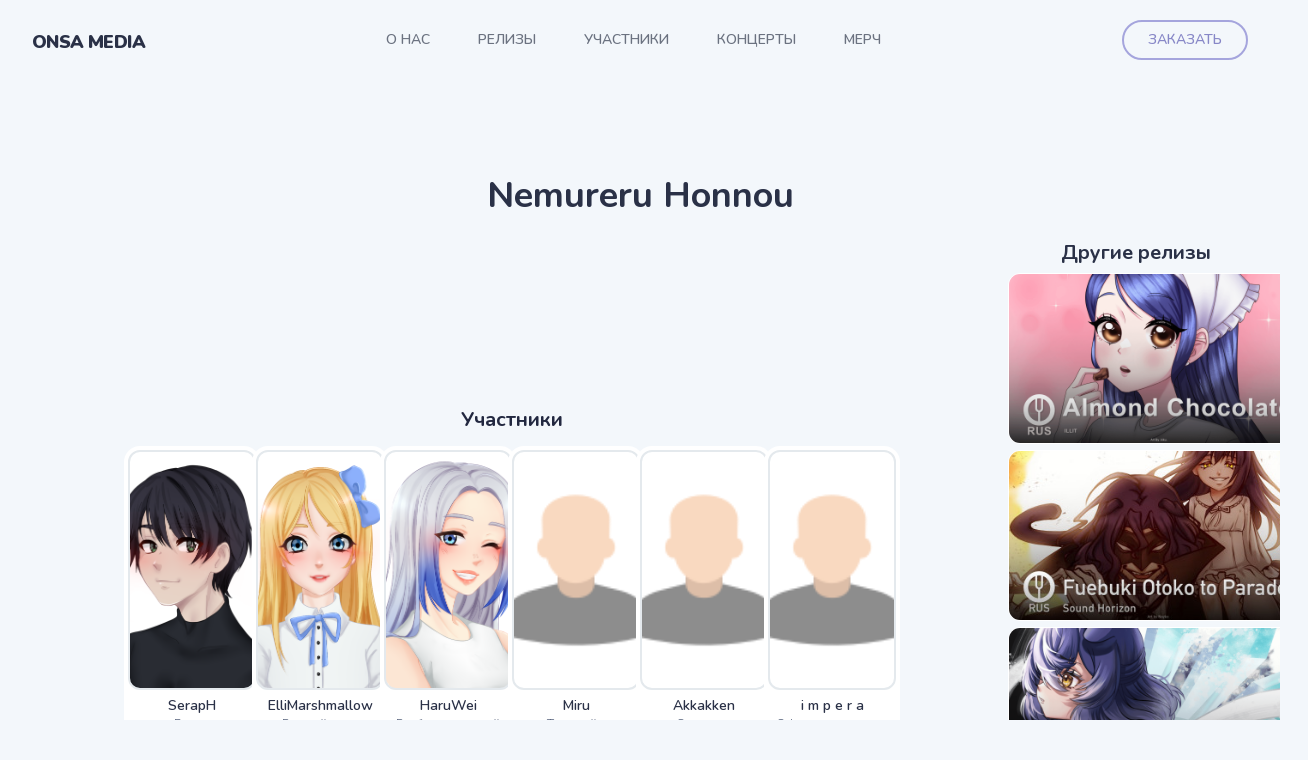

--- FILE ---
content_type: text/html; charset=UTF-8
request_url: https://onsa.media/release/nemureru-honnou
body_size: 3009
content:
<!DOCTYPE html>
<html>
  <head>
    <meta charset="UTF-8" />
    <meta name="viewport" content="width=device-width, initial-scale=1.0" />
    <link rel="preconnect" href="https://fonts.googleapis.com" />
    <link rel="preconnect" href="https://fonts.gstatic.com" crossorigin />
    <link
      href="https://fonts.googleapis.com/css2?family=Nunito:wght@300;400;500;600;700;800;900&family=Merriweather:wght@300;400;500;600;700;900&display=swap"
      rel="stylesheet"
    />
    <script src="https://unpkg.com/alpinejs" defer></script>
    <script src="https://cdnjs.cloudflare.com/ajax/libs/scrollReveal.js/4.0.0/scrollreveal.min.js"></script>
    <link href="/static/css/2024/style.css?v=4" rel="stylesheet" />

    <script
      type="module"
      src="https://unpkg.com/ionicons@7.1.0/dist/ionicons/ionicons.esm.js"
    ></script>
    <script
      nomodule
      src="https://unpkg.com/ionicons@7.1.0/dist/ionicons/ionicons.js"
    ></script>

    
<meta property="og:title" content="Nemureru Honnou"/>
<meta property="og:type" content="video.movie"/>
<meta property="og:image" content="{filedir_6}nemureru-honnou_poster.jpg"/>

    <style>[x-cloak] { display: none !important; }</style>
    <title>Nemureru Honnou - Onsa Media</title>

  </head>
  <body>
    <!-- ШАПОЧКА САЙТА -->
    <div class="onsa-header">
      <div x-data="{ open: false }" class="onsa-header--container">
        <div
          class="flex flex-row items-center justify-between lg:justify-start"
        >
          <a
            class="text-lg tracking-tight text-slate-500 uppercase focus:outline-none focus:ring lg:text-2xl"
            href="https://onsa.media/"
          >
            <span class="onsa-header--logo">Onsa Media</span>
          </a>
          <button
            @click="open = !open"
            class="inline-flex items-center justify-center p-2 text-gray-400 hover:text-black focus:outline-none focus:text-black md:hidden"
          >
            <svg
              class="w-6 h-6"
              stroke="currentColor"
              fill="none"
              viewBox="0 0 24 24"
            >
              <path
                :class="{'hidden': open, 'inline-flex': !open }"
                class="inline-flex"
                stroke-linecap="round"
                stroke-linejoin="round"
                stroke-width="2"
                d="M4 6h16M4 12h16M4 18h16"
              ></path>
              <path
                :class="{'hidden': !open, 'inline-flex': open }"
                class="hidden"
                stroke-linecap="round"
                stroke-linejoin="round"
                stroke-width="2"
                d="M6 18L18 6M6 6l12 12"
              ></path>
            </svg>
          </button>
        </div>
        <nav :class="{'active': open, 'hidden': !open}" class="onsa-header--menu">
          <a class="lg:ml-auto " href="/about">О нас</a>
          <a class="" href="/releases">Релизы</a>
          <a class="" href="/members">Участники</a>
          <a href="https://vk.ru/nyancon" target="_blank">Концерты</a>
          <!-- <a class="" href="vtuber">VTubers</a> -->
          <a href="https://vk.ru/market-165910920?display_albums=true" target="_blank">Мерч</a>

          <div class="inline-flex items-center gap-2 list-none lg:ml-auto">
            <a href="/order" class="button is-primary">Заказать</a>
          </div>
        </nav>
      </div>
    </div>

    <!-- /ШАПОЧКА САЙТА -->

    





<section class="px-4 py-24 mx-auto text-center max-w-7xl reveal">
    <div class="onsa-title-container">

  
      <div
        class="onsa-title-text"
      >
      Nemureru Honnou      </div>
    </div>
    
    <div class="flex justify-between">
      
      <div class="grow px-6">
        
        <iframe class="w-full aspect-video" src="https://www.youtube.com/embed/gjuND8TbCmA" title="YouTube video player" frameborder="0" allow="accelerometer; autoplay; clipboard-write; encrypted-media; gyroscope; picture-in-picture; web-share" allowfullscreen></iframe>
        
        
        <div
          class="text-xl font-bold text-slate-600 my-4 inline-block"
        >
        Участники
        </div>
        
          <div class="onsa-members">
          
                      <a href="/user/seraph" class="">
                            <div class="image" style="background-image: url(/uploads/avatar/seraph.png)"></div>
                            <div class="name">SerapH</div>
              <div class="role" title="Вокал">Вокал</div>
            </a>
                        <a href="/user/elli" class="">
                            <div class="image" style="background-image: url(/uploads/avatar/elli.png)"></div>
                            <div class="name">ElliMarshmallow</div>
              <div class="role" title="Русский текст">Русский текст</div>
            </a>
                        <a href="/user/haruwei" class="">
                            <div class="image" style="background-image: url(/uploads/avatar/haru.png)"></div>
                            <div class="name">HaruWei</div>
              <div class="role" title="Разбор гармоний">Разбор гармоний</div>
            </a>
                        <a href="/user/miru" class="">
                            <div class="image" style="background-image: url(https://onsa.media/uploads/avatar/no_avatar.png)"></div>
                            <div class="name">Miru</div>
              <div class="role" title="Тюнотайм">Тюнотайм</div>
            </a>
                        <a href="/user/akkakken" class="">
                            <div class="image" style="background-image: url(https://onsa.media/uploads/avatar/no_avatar.png)"></div>
                            <div class="name">Akkakken</div>
              <div class="role" title="Сведение">Сведение</div>
            </a>
                        <a href="/user/lin" class="">
                            <div class="image" style="background-image: url(https://onsa.media/uploads/avatar/no_avatar.png)"></div>
                            <div class="name">i m p e r a</div>
              <div class="role" title="Оформление видео">Оформление видео</div>
            </a>
                      
          </div>
    
    </div>
      
      <div class="w-64 hidden lg:block">
        
        <h3 class="mb-2 text-xl font-bold leading-tight text-slate-500">Другие релизы</h3>
        <div
          class="onsa-release-short is-vertical"
        >
                  <a
            href="/release/almond-chocolate"
            class=""
          >
            <img
              src="https://onsa.media/uploads/music/_small/almond-chocolate_poster.png"
              alt="Almond Chocolate"
              class=""
            />

          </a>          <a
            href="/release/fuebuki-otoko-to-parade"
            class=""
          >
            <img
              src="https://onsa.media/uploads/music/_small/fuebuki-otoko-to-parade_poster_1.jpg"
              alt="Fuebuki Otoko to Parade"
              class=""
            />

          </a>          <a
            href="/release/anchor"
            class=""
          >
            <img
              src="https://onsa.media/uploads/music/_small/anchor_poster.png"
              alt="Anchor"
              class=""
            />

          </a>          <a
            href="/release/love-or-hate"
            class=""
          >
            <img
              src="https://onsa.media/uploads/music/_small/love-or-hate_poster.png"
              alt="LOVE or HATE"
              class=""
            />

          </a>        
        </div>
      </div>
      
    </div>
  
  


  
    
  </section>
    
    <!-- ФУТЕР -->

    <footer class="footer">
      <div class="footer--container">
        <nav class="footer--menu" aria-label="Footer">
          <div>
            <a href="/about">О нас</a>
          </div>

          <div>
            <a href="/releases">Релизы</a>
          </div>

          <div>
            <a href="https://vk.ru/nyancon" target="_blank">Концерты</a>
          </div>

          <div>
            <a href="https://vk.ru/market-165910920?screen=group" target="_blank">Наш мерч</a>
          </div>

          <div>
            <a href="/order">Заказ песен</a>
          </div>
        </nav>

        <div class="flex justify-center mt-8 space-x-6">
          <span
            class="footer--social"
          >
            <a
              href="https://twitter.com/OnsaMedia"
              class=""
            >
              <span class="sr-only"> twitter </span>
              <ion-icon
                class="w-5 h-5 md hydrated"
                name="logo-twitter"
                role="img"
                aria-label="logo twitter"
              ></ion-icon>
            </a>
            <a
              href="https://vk.ru/onsa.media"
              class=""
            >
              <span class="sr-only"> vk </span>
              <ion-icon
                class="w-5 h-5 md hydrated"
                name="logo-vk"
                role="img"
                aria-label="logo vk"
              ></ion-icon>
            </a>

            <a
              href="https://instagram.com/onsa.media/"
              class=""
            >
              <span class="sr-only"> Instagram </span>
              <ion-icon
                class="w-5 h-5 md hydrated"
                name="logo-instagram"
                role="img"
                aria-label="logo instagram"
              ></ion-icon>
            </a>
            <a
              href="https://www.youtube.com/channel/UCaEm6313iiG0ctR-fJqVvYg"
              class=""
            >
              <span class="sr-only"> youtube </span>
              <ion-icon
                class="w-5 h-5 md hydrated"
                name="logo-youtube"
                role="img"
                aria-label="logo youtube"
              ></ion-icon>
            </a>
          </span>
        </div>
        <p class="mt-8 text-center">
          <span class="mx-auto mt-2 text-sm text-slate-400">
            Copyright © 2020 - 2024 Onsa Media
          </span>
        </p>
      </div>

      <div
        class="footer-nyan"
      >
        <a href="https://t.me/anonimniycat" target="_blank"><img src="/static/images/sticker-1.png" alt="" /></a>
      </div>
    </footer>
<!-- Yandex.Metrika counter -->
<script type="text/javascript">
    (function (m, e, t, r, i, k, a) {
      m[i] = m[i] || function () {
        (m[i].a = m[i].a || []).push(arguments)
      };
      m[i].l = 1 * new Date();
      k = e.createElement(t), a = e.getElementsByTagName(t)[0], k.async = 1, k.src = r, a.parentNode.insertBefore(k, a)
    })
    (window, document, "script", "https://mc.yandex.ru/metrika/tag.js", "ym");
  
    ym(89819736, "init", {
      clickmap: true,
      trackLinks: true,
      accurateTrackBounce: true
    });
  </script>
  <noscript>
    <div><img src="https://mc.yandex.ru/watch/89819736" style="position:absolute; left:-9999px;" alt="" /></div>
  </noscript>
  <!-- /Yandex.Metrika counter -->
    <script>      
      ScrollReveal().reveal('.reveal', { delay: 500});
      ScrollReveal().reveal('.onsa-release-short > a', {
        interval: 60,
      });

      function scrollTo(id) {
        document.getElementById(id).scrollIntoView({ behavior: "smooth" });        
      }
    </script>
  </body>
</html>


--- FILE ---
content_type: text/css
request_url: https://onsa.media/static/css/2024/style.css?v=4
body_size: 46652
content:
@tailwind utilities;.onsa-release-short{display:flex;width:100%;scroll-snap-type:x var(--tw-scroll-snap-strictness);flex-direction:row;flex-wrap:wrap;align-items:center;justify-content:center;gap:1rem;padding-top:1.5rem;padding-bottom:1.5rem;text-align:center}@media (min-width:768px){.onsa-release-short{gap:2rem}}.onsa-release-short.is-snap{flex-wrap:wrap}@media (min-width:768px){.onsa-release-short.is-snap{flex-wrap:nowrap}}.onsa-release-short.is-snap>a{gap:0;padding-left:1rem}.onsa-release-short.is-vertical{flex-direction:column;gap:.25rem;overflow:visible;padding-top:0;padding-bottom:0}.onsa-release-short>a{display:flex;width:300px;flex-shrink:0;--tw-scale-x:1;--tw-scale-y:1;scroll-snap-align:center;flex-direction:column;align-items:flex-start;transition-duration:.2s;will-change:transform}.onsa-release-short>a,.onsa-release-short>a:hover{transform:translate(var(--tw-translate-x),var(--tw-translate-y)) rotate(var(--tw-rotate)) skewX(var(--tw-skew-x)) skewY(var(--tw-skew-y)) scaleX(var(--tw-scale-x)) scaleY(var(--tw-scale-y))}.onsa-release-short>a:hover{--tw-scale-x:1.1;--tw-scale-y:1.1}.onsa-release-short img{margin-bottom:.375rem;display:block;aspect-ratio:16/9;width:100%;border-radius:.75rem;border-width:1px;--tw-border-opacity:1;border-color:rgb(255 255 255/var(--tw-border-opacity));-o-object-fit:cover;object-fit:cover;transition-duration:.1s}.onsa-release-short>a:hover img{--tw-shadow:0 20px 25px -5px #0000001a,0 8px 10px -6px #0000001a;--tw-shadow-colored:0 20px 25px -5px var(--tw-shadow-color),0 8px 10px -6px var(--tw-shadow-color);box-shadow:var(--tw-ring-offset-shadow,0 0 #0000),var(--tw-ring-shadow,0 0 #0000),var(--tw-shadow)}.onsa-release-new{margin-left:auto;margin-right:auto;margin-bottom:1.5rem;display:none;width:33.333333%;--tw-bg-opacity:1;background-color:rgb(243 247 251/var(--tw-bg-opacity));transition-duration:.2s}@media (min-width:768px){.onsa-release-new{display:block}}.onsa-release-new img{margin-bottom:.375rem;border-radius:.75rem;border-width:2px;--tw-border-opacity:1;border-color:rgb(255 255 255/var(--tw-border-opacity));opacity:.9;--tw-shadow:0 20px 25px -5px #0000001a,0 8px 10px -6px #0000001a;--tw-shadow-colored:0 20px 25px -5px var(--tw-shadow-color),0 8px 10px -6px var(--tw-shadow-color);transition-duration:.2s}.onsa-release-new img,.onsa-release-new img:hover{box-shadow:var(--tw-ring-offset-shadow,0 0 #0000),var(--tw-ring-shadow,0 0 #0000),var(--tw-shadow)}.onsa-release-new img:hover{--tw-shadow:0 25px 50px -12px #00000040;--tw-shadow-colored:0 25px 50px -12px var(--tw-shadow-color)}.onsa-release-new:hover img{opacity:1}.onsa-release-new--title{margin-bottom:.375rem;font-size:1.125rem;font-weight:700;line-height:1.5rem;--tw-text-opacity:1;color:rgb(91 103 128/var(--tw-text-opacity))}.onsa-release-category{margin-bottom:4rem;display:flex;flex-direction:column;flex-wrap:wrap;align-items:center;justify-content:center;gap:1.5rem;text-align:center}@media (min-width:768px){.onsa-release-category{flex-direction:row}}.onsa-release-category>a{position:relative;display:flex;width:50%;--tw-scale-x:1;--tw-scale-y:1;flex-direction:column;align-items:flex-start;transition-duration:.2s;will-change:transform}.onsa-release-category>a,.onsa-release-category>a:hover{transform:translate(var(--tw-translate-x),var(--tw-translate-y)) rotate(var(--tw-rotate)) skewX(var(--tw-skew-x)) skewY(var(--tw-skew-y)) scaleX(var(--tw-scale-x)) scaleY(var(--tw-scale-y))}.onsa-release-category>a:hover{--tw-scale-x:1.05;--tw-scale-y:1.05}@media (min-width:768px){.onsa-release-category>a{width:33.333333%}}.onsa-release-category img{display:block;width:auto;border-radius:.75rem;border-width:1px;border-color:rgb(255 255 255/var(--tw-border-opacity));-o-object-fit:fill;object-fit:fill}.onsa-release-category div,.onsa-release-category img{--tw-border-opacity:1;transition-duration:.1s}.onsa-release-category div{position:absolute;display:flex;height:100%;width:100%;align-items:center;justify-content:center;border-radius:.75rem;border-width:2px;border-color:rgb(255 255 255/var(--tw-border-opacity));background-color:#f7cde0b3;padding:1.25rem;text-align:center;font-size:1.5rem;line-height:2rem;font-weight:700;--tw-text-opacity:1;color:rgb(255 255 255/var(--tw-text-opacity));--tw-ring-offset-shadow:var(--tw-ring-inset) 0 0 0 var(--tw-ring-offset-width) var(--tw-ring-offset-color);--tw-ring-shadow:var(--tw-ring-inset) 0 0 0 calc(2px + var(--tw-ring-offset-width)) var(--tw-ring-color);box-shadow:var(--tw-ring-offset-shadow),var(--tw-ring-shadow),var(--tw-shadow,0 0 #0000);--tw-ring-opacity:1;--tw-ring-color:rgb(247 205 224/var(--tw-ring-opacity));--tw-backdrop-blur:blur(12px);-webkit-backdrop-filter:var(--tw-backdrop-blur) var(--tw-backdrop-brightness) var(--tw-backdrop-contrast) var(--tw-backdrop-grayscale) var(--tw-backdrop-hue-rotate) var(--tw-backdrop-invert) var(--tw-backdrop-opacity) var(--tw-backdrop-saturate) var(--tw-backdrop-sepia);backdrop-filter:var(--tw-backdrop-blur) var(--tw-backdrop-brightness) var(--tw-backdrop-contrast) var(--tw-backdrop-grayscale) var(--tw-backdrop-hue-rotate) var(--tw-backdrop-invert) var(--tw-backdrop-opacity) var(--tw-backdrop-saturate) var(--tw-backdrop-sepia)}.onsa-release-category div:hover{background-color:#f7cde080}@media (min-width:1024px){.onsa-release-category div{font-size:2.25rem;line-height:2.5rem}}.page-item a{display:inline-block;border-radius:9999px;border-width:2px;--tw-border-opacity:1;border-color:rgb(218 225 242/var(--tw-border-opacity));--tw-bg-opacity:1;background-color:rgb(255 255 255/var(--tw-bg-opacity));padding:.25rem .75rem;transition-duration:.2s;transition-timing-function:cubic-bezier(.4,0,1,1)}.page-item a:hover,.page-item.active a{--tw-border-opacity:1;border-color:rgb(165 165 221/var(--tw-border-opacity));--tw-bg-opacity:1;background-color:rgb(165 165 221/var(--tw-bg-opacity));--tw-text-opacity:1;color:rgb(255 255 255/var(--tw-text-opacity))}.fa-angle-left:before{content:"⟨"}.fa-angle-right:before{content:"⟩"}.onsa-members{position:relative;margin-bottom:4rem;display:flex;flex-direction:row;flex-wrap:wrap;align-items:center;justify-content:center;gap:1.5rem;text-align:center}.onsa-members a{position:relative;width:33.333333%;white-space:nowrap;border-radius:.75rem;--tw-bg-opacity:1;background-color:rgb(255 255 255/var(--tw-bg-opacity));--tw-shadow:0 0 #0000;--tw-shadow-colored:0 0 #0000;box-shadow:var(--tw-ring-offset-shadow,0 0 #0000),var(--tw-ring-shadow,0 0 #0000),var(--tw-shadow);--tw-ring-offset-shadow:var(--tw-ring-inset) 0 0 0 var(--tw-ring-offset-width) var(--tw-ring-offset-color);--tw-ring-shadow:var(--tw-ring-inset) 0 0 0 calc(4px + var(--tw-ring-offset-width)) var(--tw-ring-color);box-shadow:var(--tw-ring-offset-shadow),var(--tw-ring-shadow),var(--tw-shadow,0 0 #0000);--tw-ring-opacity:1;--tw-ring-color:rgb(255 255 255/var(--tw-ring-opacity));transition-duration:.2s;transition-timing-function:cubic-bezier(.4,0,.2,1)}@media (min-width:768px){.onsa-members a{width:25%}}@media (min-width:1024px){.onsa-members a{width:8rem}}.is-open a{width:33.333333%;--tw-shadow:0 4px 6px -1px #0000001a,0 2px 4px -2px #0000001a;--tw-shadow-colored:0 4px 6px -1px var(--tw-shadow-color),0 2px 4px -2px var(--tw-shadow-color);box-shadow:var(--tw-ring-offset-shadow,0 0 #0000),var(--tw-ring-shadow,0 0 #0000),var(--tw-shadow)}@media (min-width:768px){.is-open a{width:15rem}}.onsa-members .image{margin-left:auto;margin-right:auto;margin-bottom:.375rem;display:block;height:8rem;width:100%;border-radius:.75rem;border-width:2px;--tw-border-opacity:1;border-color:rgb(228 233 237/var(--tw-border-opacity));background-size:cover;background-position:50%;background-repeat:no-repeat;transition-duration:.2s;transition-timing-function:cubic-bezier(.4,0,.2,1)}@media (min-width:768px){.onsa-members .image{height:15rem}}.onsa-members a:hover{--tw-shadow:0 4px 6px -1px #0000001a,0 2px 4px -2px #0000001a;--tw-shadow-colored:0 4px 6px -1px var(--tw-shadow-color),0 2px 4px -2px var(--tw-shadow-color);box-shadow:var(--tw-ring-offset-shadow,0 0 #0000),var(--tw-ring-shadow,0 0 #0000),var(--tw-shadow)}.onsa-members a:hover .image{border-color:#bfdbfe80}.onsa-members .role{overflow:hidden;text-overflow:ellipsis;padding-left:.5rem;padding-right:.5rem;font-size:.75rem;line-height:1rem;--tw-text-opacity:1;color:rgb(91 103 128/var(--tw-text-opacity))}.onsa-members .name{font-size:.875rem;line-height:1.25rem;font-weight:600;--tw-text-opacity:1;color:rgb(42 49 71/var(--tw-text-opacity))}.onsa-member{position:relative;overflow:hidden;border-radius:.75rem;--tw-bg-opacity:1;background-color:rgb(255 255 255/var(--tw-bg-opacity));text-align:left}.onsa-member--name{font-size:1.875rem;line-height:2.25rem;font-weight:800;--tw-text-opacity:1;color:rgb(34 40 64/var(--tw-text-opacity))}.onsa-member--name span{font-weight:600;--tw-text-opacity:1;color:rgb(42 49 71/var(--tw-text-opacity))}.onsa-member--city{font-size:1.25rem;line-height:1.75rem;font-weight:300;--tw-text-opacity:1;color:rgb(152 166 181/var(--tw-text-opacity))}.onsa-member--social{margin:auto;display:inline-flex;width:100%;justify-content:flex-start;gap:.75rem}@media (min-width:768px){.onsa-member--social{width:auto;justify-content:flex-start}}.onsa-member--social a{height:1.5rem;width:1.5rem;fill:#c1c7e8;--tw-text-opacity:1;color:rgb(165 165 221/var(--tw-text-opacity));transition-property:color,background-color,border-color,text-decoration-color,fill,stroke,opacity,box-shadow,transform,filter,-webkit-backdrop-filter;transition-property:color,background-color,border-color,text-decoration-color,fill,stroke,opacity,box-shadow,transform,filter,backdrop-filter;transition-property:color,background-color,border-color,text-decoration-color,fill,stroke,opacity,box-shadow,transform,filter,backdrop-filter,-webkit-backdrop-filter;transition-timing-function:cubic-bezier(.4,0,.2,1);transition-duration:.15s}.onsa-member--social a:hover{color:rgb(96 165 250/var(--tw-text-opacity))}.onsa-member--social a:hover,.tags{--tw-text-opacity:1}.tags{display:flex;-webkit-user-select:none;-moz-user-select:none;user-select:none;flex-wrap:wrap;gap:.5rem;font-weight:600;color:rgb(91 103 128/var(--tw-text-opacity))}.tags .tag{border-radius:.5rem;--tw-bg-opacity:1;background-color:rgb(255 255 255/var(--tw-bg-opacity));padding:.5rem 1rem}.tags .tag:hover{--tw-bg-opacity:1;background-color:rgb(218 225 242/var(--tw-bg-opacity))}.tags.is-tiny .tag{border-radius:9999px;border-width:1px;--tw-border-opacity:1;border-color:rgb(255 255 255/var(--tw-border-opacity));--tw-bg-opacity:1;background-color:rgb(255 255 255/var(--tw-bg-opacity));padding:.25rem 1rem;--tw-shadow:0 1px 2px 0 #0000000d;--tw-shadow-colored:0 1px 2px 0 var(--tw-shadow-color);--tw-shadow-color:#e4e9ed;--tw-shadow:var(--tw-shadow-colored);transition-property:box-shadow;transition-timing-function:cubic-bezier(.4,0,.2,1);transition-duration:.2s;transition-timing-function:cubic-bezier(0,0,.2,1)}.tags.is-tiny .tag,.tags.is-tiny .tag:hover{box-shadow:var(--tw-ring-offset-shadow,0 0 #0000),var(--tw-ring-shadow,0 0 #0000),var(--tw-shadow)}.tags.is-tiny .tag:hover{--tw-shadow:0 4px 6px -1px #0000001a,0 2px 4px -2px #0000001a;--tw-shadow-colored:0 4px 6px -1px var(--tw-shadow-color),0 2px 4px -2px var(--tw-shadow-color)}.onsa-member-release-list,.onsa-member-work-list{border-radius:.75rem;--tw-bg-opacity:1;background-color:rgb(255 255 255/var(--tw-bg-opacity));padding:1.5rem;text-align:left}.tags .tag.is-active{--tw-bg-opacity:1;background-color:rgb(247 250 252/var(--tw-bg-opacity));--tw-shadow:0 4px 6px -1px #0000001a,0 2px 4px -2px #0000001a;--tw-shadow-colored:0 4px 6px -1px var(--tw-shadow-color),0 2px 4px -2px var(--tw-shadow-color);box-shadow:var(--tw-ring-offset-shadow,0 0 #0000),var(--tw-ring-shadow,0 0 #0000),var(--tw-shadow)}.onsa-concert-container{margin-left:auto;margin-right:auto;width:100%;max-width:80rem}.onsa-concert-container>:not([hidden])~:not([hidden]){--tw-space-y-reverse:0;margin-top:calc(1.5rem*(1 - var(--tw-space-y-reverse)));margin-bottom:calc(1.5rem*var(--tw-space-y-reverse))}.onsa-concert-container{padding-left:1rem;padding-right:1rem;text-align:center}@media (min-width:768px){.onsa-concert-container{width:800px}}.onsa-concert{display:flex;flex-direction:column}.onsa-concert>:not([hidden])~:not([hidden]){--tw-space-y-reverse:0;margin-top:calc(1rem*(1 - var(--tw-space-y-reverse)));margin-bottom:calc(1rem*var(--tw-space-y-reverse))}.onsa-concert .onsa-concert--row:hover img{--tw-scale-x:1.05;--tw-scale-y:1.05}.onsa-concert .onsa-concert--row:hover img,.onsa-concert img{transform:translate(var(--tw-translate-x),var(--tw-translate-y)) rotate(var(--tw-rotate)) skewX(var(--tw-skew-x)) skewY(var(--tw-skew-y)) scaleX(var(--tw-scale-x)) scaleY(var(--tw-scale-y))}.onsa-concert img{max-width:300px;--tw-scale-x:1;--tw-scale-y:1;border-radius:.75rem;--tw-shadow:0 1px 3px 0 #0000001a,0 1px 2px -1px #0000001a;--tw-shadow-colored:0 1px 3px 0 var(--tw-shadow-color),0 1px 2px -1px var(--tw-shadow-color);box-shadow:var(--tw-ring-offset-shadow,0 0 #0000),var(--tw-ring-shadow,0 0 #0000),var(--tw-shadow);transition-duration:.2s;transition-timing-function:cubic-bezier(.4,0,.2,1)}.onsa-concert img:hover{--tw-scale-x:1.05;--tw-scale-y:1.05;transform:translate(var(--tw-translate-x),var(--tw-translate-y)) rotate(var(--tw-rotate)) skewX(var(--tw-skew-x)) skewY(var(--tw-skew-y)) scaleX(var(--tw-scale-x)) scaleY(var(--tw-scale-y))}@media (min-width:768px){.onsa-concert img{max-width:500px}}.onsa-concert a{display:block;font-size:3.75rem;line-height:1;font-weight:900;--tw-text-opacity:1;color:rgb(165 165 221/var(--tw-text-opacity));transition-duration:.2s;transition-timing-function:cubic-bezier(.4,0,.2,1)}.onsa-concert a:hover{--tw-text-opacity:1;color:rgb(135 135 199/var(--tw-text-opacity))}.onsa-concert span{display:inline-block;border-radius:.375rem;--tw-bg-opacity:1;background-color:rgb(218 225 242/var(--tw-bg-opacity));padding:.25rem .5rem;font-size:.75rem;line-height:1rem;font-weight:600;text-transform:uppercase;--tw-text-opacity:1;color:rgb(135 135 199/var(--tw-text-opacity))}.onsa-concert strong{display:block;font-size:1.5rem;line-height:2rem;font-weight:900;--tw-text-opacity:1;color:rgb(42 49 71/var(--tw-text-opacity))}.onsa-concert .onsa-concert--row{display:flex;flex-direction:column;align-items:center;justify-content:space-between}.onsa-concert .onsa-concert--row>:not([hidden])~:not([hidden]){--tw-space-y-reverse:0;margin-top:calc(.75rem*(1 - var(--tw-space-y-reverse)));margin-bottom:calc(.75rem*var(--tw-space-y-reverse))}.onsa-concert .onsa-concert--row{border-radius:.75rem;background-color:initial;padding:1rem;transition-duration:.1s;transition-timing-function:cubic-bezier(.4,0,.2,1)}.onsa-concert .onsa-concert--row:hover{background-color:#fff6}@media (min-width:768px){.onsa-concert .onsa-concert--row{flex-direction:row}.onsa-concert .onsa-concert--row>:not([hidden])~:not([hidden]){--tw-space-y-reverse:0;margin-top:calc(0px*(1 - var(--tw-space-y-reverse)));margin-bottom:calc(0px*var(--tw-space-y-reverse))}}.onsa-concert .onsa-concert--row.is-prev{opacity:.5}.onsa-concert .onsa-concert--row.is-prev:hover{opacity:1}.footer{position:relative;overflow:hidden;--tw-bg-opacity:1;background-color:rgb(255 255 255/var(--tw-bg-opacity))}.footer--container{margin-left:auto;margin-right:auto;max-width:80rem;overflow:hidden;padding:3rem 1rem}@media (min-width:640px){.footer--container{padding-left:1.5rem;padding-right:1.5rem}}@media (min-width:1024px){.footer--container{padding-left:2rem;padding-right:2rem}}.footer--menu{margin:-.5rem -1.25rem;display:flex;flex-wrap:wrap;justify-content:center;font-weight:600}.footer--social{margin:auto;display:inline-flex;width:100%;justify-content:center;gap:.75rem}@media (min-width:768px){.footer--social{width:auto;justify-content:flex-start}}.footer--social a{height:1.5rem;width:1.5rem;fill:#000;transition-property:color,background-color,border-color,text-decoration-color,fill,stroke,opacity,box-shadow,transform,filter,-webkit-backdrop-filter;transition-property:color,background-color,border-color,text-decoration-color,fill,stroke,opacity,box-shadow,transform,filter,backdrop-filter;transition-property:color,background-color,border-color,text-decoration-color,fill,stroke,opacity,box-shadow,transform,filter,backdrop-filter,-webkit-backdrop-filter;transition-timing-function:cubic-bezier(.4,0,.2,1);transition-duration:.15s}.footer--social a:hover{--tw-text-opacity:1;color:rgb(165 165 221/var(--tw-text-opacity))}.footer--menu div{padding:.5rem 1.25rem}.footer--menu a{font-size:.875rem;line-height:1.25rem;--tw-text-opacity:1;color:rgb(42 49 71/var(--tw-text-opacity));transition-duration:.15s}.footer--menu a:hover{--tw-text-opacity:1;color:rgb(135 135 199/var(--tw-text-opacity))}.footer-nyan{position:absolute;bottom:-1.5rem;right:-1.5rem;width:5rem;cursor:pointer;opacity:.25;transition-duration:.15s}.footer-nyan:hover{right:0;bottom:0;opacity:1}

/*! tailwindcss v3.3.4 | MIT License | https://tailwindcss.com*/*,:after,:before{box-sizing:border-box;border:0 solid #e5e7eb}:after,:before{--tw-content:""}html{line-height:1.5;-webkit-text-size-adjust:100%;-moz-tab-size:4;-o-tab-size:4;tab-size:4;font-family:Nunito,sans-serif;font-feature-settings:normal;font-variation-settings:normal}body{margin:0;line-height:inherit}hr{height:0;color:inherit;border-top-width:1px}abbr:where([title]){-webkit-text-decoration:underline dotted;text-decoration:underline dotted}h1,h2,h3,h4,h5,h6{font-size:inherit;font-weight:inherit}a{color:inherit;text-decoration:inherit}b,strong{font-weight:bolder}code,kbd,pre,samp{font-family:IBM Plex Mono,serif;font-size:1em}small{font-size:80%}sub,sup{font-size:75%;line-height:0;position:relative;vertical-align:initial}sub{bottom:-.25em}sup{top:-.5em}table{text-indent:0;border-color:inherit;border-collapse:collapse}button,input,optgroup,select,textarea{font-family:inherit;font-feature-settings:inherit;font-variation-settings:inherit;font-size:100%;font-weight:inherit;line-height:inherit;color:inherit;margin:0;padding:0}button,select{text-transform:none}[type=button],[type=reset],[type=submit],button{-webkit-appearance:button;background-color:initial;background-image:none}:-moz-focusring{outline:auto}:-moz-ui-invalid{box-shadow:none}progress{vertical-align:initial}::-webkit-inner-spin-button,::-webkit-outer-spin-button{height:auto}[type=search]{-webkit-appearance:textfield;outline-offset:-2px}::-webkit-search-decoration{-webkit-appearance:none}::-webkit-file-upload-button{-webkit-appearance:button;font:inherit}summary{display:list-item}blockquote,dd,dl,figure,h1,h2,h3,h4,h5,h6,hr,p,pre{margin:0}fieldset{margin:0}fieldset,legend{padding:0}menu,ol,ul{list-style:none;margin:0;padding:0}dialog{padding:0}textarea{resize:vertical}input::-moz-placeholder,textarea::-moz-placeholder{opacity:1;color:#9ca3af}input::placeholder,textarea::placeholder{opacity:1;color:#9ca3af}[role=button],button{cursor:pointer}:disabled{cursor:default}audio,canvas,embed,iframe,img,object,svg,video{display:block;vertical-align:middle}img,video{max-width:100%;height:auto}[hidden]{display:none}*,::backdrop,:after,:before{--tw-border-spacing-x:0;--tw-border-spacing-y:0;--tw-translate-x:0;--tw-translate-y:0;--tw-rotate:0;--tw-skew-x:0;--tw-skew-y:0;--tw-scale-x:1;--tw-scale-y:1;--tw-pan-x: ;--tw-pan-y: ;--tw-pinch-zoom: ;--tw-scroll-snap-strictness:proximity;--tw-gradient-from-position: ;--tw-gradient-via-position: ;--tw-gradient-to-position: ;--tw-ordinal: ;--tw-slashed-zero: ;--tw-numeric-figure: ;--tw-numeric-spacing: ;--tw-numeric-fraction: ;--tw-ring-inset: ;--tw-ring-offset-width:0px;--tw-ring-offset-color:#fff;--tw-ring-color:#3b82f680;--tw-ring-offset-shadow:0 0 #0000;--tw-ring-shadow:0 0 #0000;--tw-shadow:0 0 #0000;--tw-shadow-colored:0 0 #0000;--tw-blur: ;--tw-brightness: ;--tw-contrast: ;--tw-grayscale: ;--tw-hue-rotate: ;--tw-invert: ;--tw-saturate: ;--tw-sepia: ;--tw-drop-shadow: ;--tw-backdrop-blur: ;--tw-backdrop-brightness: ;--tw-backdrop-contrast: ;--tw-backdrop-grayscale: ;--tw-backdrop-hue-rotate: ;--tw-backdrop-invert: ;--tw-backdrop-opacity: ;--tw-backdrop-saturate: ;--tw-backdrop-sepia: }.container{width:100%}@media (min-width:640px){.container{max-width:640px}}@media (min-width:768px){.container{max-width:768px}}@media (min-width:1024px){.container{max-width:1024px}}@media (min-width:1280px){.container{max-width:1280px}}@media (min-width:1536px){.container{max-width:1536px}}.reveal{visibility:hidden}.onsa-select{display:flex;--tw-scale-x:.95;--tw-scale-y:.95;cursor:pointer;-webkit-user-select:none;-moz-user-select:none;user-select:none;flex-direction:row;align-items:center;border-radius:1rem;--tw-bg-opacity:1;background-color:rgb(255 255 255/var(--tw-bg-opacity));padding:.5rem 1rem;text-align:left;transition-duration:.15s}.onsa-select,.onsa-select:hover{transform:translate(var(--tw-translate-x),var(--tw-translate-y)) rotate(var(--tw-rotate)) skewX(var(--tw-skew-x)) skewY(var(--tw-skew-y)) scaleX(var(--tw-scale-x)) scaleY(var(--tw-scale-y))}.onsa-select:hover{--tw-scale-x:1;--tw-scale-y:1;background-color:#fffc}.onsa-select>div{-webkit-user-select:none;-moz-user-select:none;user-select:none;font-size:1.125rem;line-height:1.75rem;font-weight:600;color:#2a3147e6}.onsa-select:hover>div{--tw-text-opacity:1;color:rgb(135 135 199/var(--tw-text-opacity))}.onsa-select.active{display:flex;--tw-scale-x:1;--tw-scale-y:1;transform:translate(var(--tw-translate-x),var(--tw-translate-y)) rotate(var(--tw-rotate)) skewX(var(--tw-skew-x)) skewY(var(--tw-skew-y)) scaleX(var(--tw-scale-x)) scaleY(var(--tw-scale-y));cursor:pointer;flex-direction:row;align-items:center;border-radius:1rem;--tw-bg-opacity:1;background-color:rgb(165 165 221/var(--tw-bg-opacity));padding:.5rem 1rem;text-align:left;transition-duration:.15s}.onsa-select.active>div{font-size:1.125rem;line-height:1.75rem;font-weight:600;--tw-text-opacity:1;color:rgb(255 255 255/var(--tw-text-opacity))}.onsa-select:hover .arrow{visibility:visible;margin-right:0;opacity:1}.onsa-select .arrow{visibility:hidden;position:relative;margin-right:1.25rem;display:block;--tw-text-opacity:1;color:rgb(165 165 221/var(--tw-text-opacity));opacity:0;transition-delay:75ms;transition-duration:.15s;transition-timing-function:cubic-bezier(.4,0,.2,1)}.onsa-stat{display:flex;flex-direction:column;align-items:center;justify-items:stretch;gap:1.5rem}@media (min-width:768px){.onsa-stat{flex-direction:row}}.onsa-stat>div h2{font-size:1.875rem;line-height:2.25rem;font-weight:500;--tw-text-opacity:1;color:rgb(42 49 71/var(--tw-text-opacity));transition-duration:.2s}@media (min-width:640px){.onsa-stat>div h2{font-size:2.25rem;line-height:2.5rem}}.onsa-stat p{font-family:Merriweather,serif;font-size:.875rem;line-height:1.25rem;font-weight:300;line-height:1.625;--tw-text-opacity:1;color:rgb(91 103 128/var(--tw-text-opacity));transition-duration:.2s}.onsa-stat>div:hover p{--tw-text-opacity:1;color:rgb(165 165 221/var(--tw-text-opacity))}.onsa-stat>div:hover h2{--tw-text-opacity:1;color:rgb(135 135 199/var(--tw-text-opacity))}.onsa-stat>div{display:flex;width:100%;-webkit-user-select:none;-moz-user-select:none;user-select:none;align-items:center;justify-content:space-around;border-radius:1.5rem;border-width:2px;--tw-border-opacity:1;border-color:rgb(243 247 251/var(--tw-border-opacity));--tw-bg-opacity:1;background-color:rgb(255 255 255/var(--tw-bg-opacity));padding:1rem .5rem;--tw-ring-offset-shadow:var(--tw-ring-inset) 0 0 0 var(--tw-ring-offset-width) var(--tw-ring-offset-color);--tw-ring-shadow:var(--tw-ring-inset) 0 0 0 calc(2px + var(--tw-ring-offset-width)) var(--tw-ring-color);box-shadow:var(--tw-ring-offset-shadow),var(--tw-ring-shadow),var(--tw-shadow,0 0 #0000);--tw-ring-opacity:1;--tw-ring-color:rgb(255 255 255/var(--tw-ring-opacity));transition-duration:.2s;transition-timing-function:cubic-bezier(.4,0,.2,1);will-change:auto}@media (min-width:768px){.onsa-stat>div{width:25%}}.onsa-stat>div:hover{--tw-scale-x:1.05;--tw-scale-y:1.05;transform:translate(var(--tw-translate-x),var(--tw-translate-y)) rotate(var(--tw-rotate)) skewX(var(--tw-skew-x)) skewY(var(--tw-skew-y)) scaleX(var(--tw-scale-x)) scaleY(var(--tw-scale-y))}.onsa-title-container{margin-bottom:1.5rem;display:flex;align-items:center;justify-content:center}.onsa-title-container>:not([hidden])~:not([hidden]){--tw-space-x-reverse:0;margin-right:calc(.75rem*var(--tw-space-x-reverse));margin-left:calc(.75rem*(1 - var(--tw-space-x-reverse)))}.onsa-title-icon{display:inline-block;border-radius:9999px;--tw-bg-opacity:1;background-color:rgb(255 255 255/var(--tw-bg-opacity));padding:.5rem;--tw-shadow:0 1px 2px 0 #0000000d;--tw-shadow-colored:0 1px 2px 0 var(--tw-shadow-color);box-shadow:var(--tw-ring-offset-shadow,0 0 #0000),var(--tw-ring-shadow,0 0 #0000),var(--tw-shadow)}.onsa-title-text{display:inline-block;font-size:1.875rem;line-height:2.25rem;font-weight:700;line-height:1.25;--tw-text-opacity:1;color:rgb(42 49 71/var(--tw-text-opacity))}@media (min-width:768px){.onsa-title-text{font-size:2.25rem;line-height:2.5rem}}.onsa-service{margin-left:auto;margin-right:auto;margin-bottom:2.5rem;display:flex;width:100%;flex-direction:column;align-items:flex-start;justify-content:center}.onsa-service>:not([hidden])~:not([hidden]){--tw-space-y-reverse:0;--tw-space-x-reverse:0;margin:calc(1rem*(1 - var(--tw-space-y-reverse))) calc(0px*var(--tw-space-x-reverse)) calc(1rem*var(--tw-space-y-reverse)) calc(0px*(1 - var(--tw-space-x-reverse)))}@media (min-width:1024px){.onsa-service{flex-direction:row}.onsa-service>:not([hidden])~:not([hidden]){--tw-space-y-reverse:0;--tw-space-x-reverse:0;margin:calc(0px*(1 - var(--tw-space-y-reverse))) calc(1rem*var(--tw-space-x-reverse)) calc(0px*var(--tw-space-y-reverse)) calc(1rem*(1 - var(--tw-space-x-reverse)))}}.onsa-service>div{width:100%}.onsa-service>div>:not([hidden])~:not([hidden]){--tw-space-y-reverse:0;margin-top:calc(1rem*(1 - var(--tw-space-y-reverse)));margin-bottom:calc(1rem*var(--tw-space-y-reverse))}@media (min-width:1024px){.onsa-service>div{width:33.333333%}}.onsa-service--title{margin-bottom:1rem;font-size:1.5rem;line-height:2rem;font-weight:700;line-height:1.25;--tw-text-opacity:1;color:rgb(34 40 64/var(--tw-text-opacity))}.onsa-service--block{flex-basis:33.333333%;border-radius:1.5rem;border-width:2px;--tw-border-opacity:1;border-color:rgb(243 247 251/var(--tw-border-opacity));--tw-bg-opacity:1;background-color:rgb(255 255 255/var(--tw-bg-opacity));padding:1rem 1.5rem;--tw-ring-offset-shadow:var(--tw-ring-inset) 0 0 0 var(--tw-ring-offset-width) var(--tw-ring-offset-color);--tw-ring-shadow:var(--tw-ring-inset) 0 0 0 calc(2px + var(--tw-ring-offset-width)) var(--tw-ring-color);box-shadow:var(--tw-ring-offset-shadow),var(--tw-ring-shadow),var(--tw-shadow,0 0 #0000);--tw-ring-opacity:1;--tw-ring-color:rgb(255 255 255/var(--tw-ring-opacity))}.onsa-404{display:block;height:18rem;width:18rem;background-size:cover;background-repeat:no-repeat;background-image:url(/static/images/nyan_404.png)}.sr-only{position:absolute;width:1px;height:1px;padding:0;margin:-1px;overflow:hidden;clip:rect(0,0,0,0);white-space:nowrap;border-width:0}.invisible{visibility:hidden}.absolute{position:absolute}.relative{position:relative}.-bottom-14{bottom:-3.5rem}.-bottom-6{bottom:-1.5rem}.-right-6{right:-1.5rem}.m-auto{margin:auto}.-mx-5{margin-left:-1.25rem;margin-right:-1.25rem}.-my-2{margin-top:-.5rem;margin-bottom:-.5rem}.mx-auto{margin-left:auto;margin-right:auto}.my-10{margin-top:2.5rem;margin-bottom:2.5rem}.my-4{margin-top:1rem;margin-bottom:1rem}.mb-16{margin-bottom:4rem}.mb-2{margin-bottom:.5rem}.mb-3{margin-bottom:.75rem}.mb-4{margin-bottom:1rem}.mb-6{margin-bottom:1.5rem}.mt-10{margin-top:2.5rem}.mt-12{margin-top:3rem}.mt-2{margin-top:.5rem}.mt-3{margin-top:.75rem}.mt-4{margin-top:1rem}.mt-5{margin-top:1.25rem}.mt-6{margin-top:1.5rem}.mt-7{margin-top:1.75rem}.mt-8{margin-top:2rem}.block{display:block}.inline-block{display:inline-block}.flex{display:flex}.inline-flex{display:inline-flex}.grid{display:grid}.hidden{display:none}.aspect-video{aspect-ratio:16/9}.h-10{height:2.5rem}.h-16{height:4rem}.h-20{height:5rem}.h-32{height:8rem}.h-44{height:11rem}.h-5{height:1.25rem}.h-6{height:1.5rem}.h-64{height:16rem}.w-1\/3{width:33.333333%}.w-10{width:2.5rem}.w-20{width:5rem}.w-32{width:8rem}.w-5{width:1.25rem}.w-52{width:13rem}.w-6{width:1.5rem}.w-64{width:16rem}.w-\[500px\]{width:500px}.w-full{width:100%}.max-w-2xl{max-width:42rem}.max-w-7xl{max-width:80rem}.max-w-xl{max-width:36rem}.flex-grow,.grow{flex-grow:1}.scale-100{--tw-scale-x:1;--tw-scale-y:1}.scale-100,.scale-95{transform:translate(var(--tw-translate-x),var(--tw-translate-y)) rotate(var(--tw-rotate)) skewX(var(--tw-skew-x)) skewY(var(--tw-skew-y)) scaleX(var(--tw-scale-x)) scaleY(var(--tw-scale-y))}.scale-95{--tw-scale-x:.95;--tw-scale-y:.95}.cursor-pointer{cursor:pointer}.select-none{-webkit-user-select:none;-moz-user-select:none;user-select:none}.list-none{list-style-type:none}.appearance-none{-webkit-appearance:none;-moz-appearance:none;appearance:none}.grid-cols-2{grid-template-columns:repeat(2,minmax(0,1fr))}.flex-row{flex-direction:row}.flex-col{flex-direction:column}.flex-wrap{flex-wrap:wrap}.items-start{align-items:flex-start}.items-center{align-items:center}.justify-center{justify-content:center}.justify-between{justify-content:space-between}.justify-around{justify-content:space-around}.justify-items-stretch{justify-items:stretch}.gap-12{gap:3rem}.gap-16{gap:4rem}.gap-2{gap:.5rem}.gap-3{gap:.75rem}.gap-4{gap:1rem}.space-x-2>:not([hidden])~:not([hidden]){--tw-space-x-reverse:0;margin-right:calc(.5rem*var(--tw-space-x-reverse));margin-left:calc(.5rem*(1 - var(--tw-space-x-reverse)))}.space-x-3>:not([hidden])~:not([hidden]){--tw-space-x-reverse:0;margin-right:calc(.75rem*var(--tw-space-x-reverse));margin-left:calc(.75rem*(1 - var(--tw-space-x-reverse)))}.space-x-6>:not([hidden])~:not([hidden]){--tw-space-x-reverse:0;margin-right:calc(1.5rem*var(--tw-space-x-reverse));margin-left:calc(1.5rem*(1 - var(--tw-space-x-reverse)))}.space-y-1>:not([hidden])~:not([hidden]){--tw-space-y-reverse:0;margin-top:calc(.25rem*(1 - var(--tw-space-y-reverse)));margin-bottom:calc(.25rem*var(--tw-space-y-reverse))}.space-y-1\.5>:not([hidden])~:not([hidden]){--tw-space-y-reverse:0;margin-top:calc(.375rem*(1 - var(--tw-space-y-reverse)));margin-bottom:calc(.375rem*var(--tw-space-y-reverse))}.space-y-4>:not([hidden])~:not([hidden]){--tw-space-y-reverse:0;margin-top:calc(1rem*(1 - var(--tw-space-y-reverse)));margin-bottom:calc(1rem*var(--tw-space-y-reverse))}.overflow-hidden{overflow:hidden}.rounded-2xl{border-radius:1rem}.rounded-3xl{border-radius:1.5rem}.rounded-full{border-radius:9999px}.border-2{border-width:2px}.border-4{border-width:4px}.border-b-2{border-bottom-width:2px}.border-dashed{border-style:dashed}.border-gray-200{--tw-border-opacity:1;border-color:rgb(229 231 235/var(--tw-border-opacity))}.border-primary-400{--tw-border-opacity:1;border-color:rgb(193 199 232/var(--tw-border-opacity))}.border-primary-500{--tw-border-opacity:1;border-color:rgb(165 165 221/var(--tw-border-opacity))}.border-white{--tw-border-opacity:1;border-color:rgb(255 255 255/var(--tw-border-opacity))}.bg-pinky-200{--tw-bg-opacity:1;background-color:rgb(247 205 224/var(--tw-bg-opacity))}.bg-primary-300{--tw-bg-opacity:1;background-color:rgb(218 225 242/var(--tw-bg-opacity))}.bg-primary-500{--tw-bg-opacity:1;background-color:rgb(165 165 221/var(--tw-bg-opacity))}.bg-transparent{background-color:initial}.bg-white{--tw-bg-opacity:1;background-color:rgb(255 255 255/var(--tw-bg-opacity))}.bg-gradient-to-b{background-image:linear-gradient(to bottom,var(--tw-gradient-stops))}.bg-gradient-to-r{background-image:linear-gradient(to right,var(--tw-gradient-stops))}.from-blue-200{--tw-gradient-from:#bfdbfe var(--tw-gradient-from-position);--tw-gradient-to:#bfdbfe00 var(--tw-gradient-to-position);--tw-gradient-stops:var(--tw-gradient-from),var(--tw-gradient-to)}.from-blue-500{--tw-gradient-from:#3b82f6 var(--tw-gradient-from-position);--tw-gradient-to:#3b82f600 var(--tw-gradient-to-position);--tw-gradient-stops:var(--tw-gradient-from),var(--tw-gradient-to)}.from-slate-50{--tw-gradient-from:#f0f3f5 var(--tw-gradient-from-position);--tw-gradient-to:#f0f3f500 var(--tw-gradient-to-position);--tw-gradient-stops:var(--tw-gradient-from),var(--tw-gradient-to)}.to-blue-600{--tw-gradient-to:#2563eb var(--tw-gradient-to-position)}.to-cyan-200{--tw-gradient-to:#a5f3fc var(--tw-gradient-to-position)}.to-slate-100{--tw-gradient-to:#e4e9ed var(--tw-gradient-to-position)}.bg-clip-text{-webkit-background-clip:text;background-clip:text}.fill-black{fill:#000}.object-contain{-o-object-fit:contain;object-fit:contain}.p-2{padding:.5rem}.p-4{padding:1rem}.p-5{padding:1.25rem}.px-0{padding-left:0;padding-right:0}.px-10{padding-left:2.5rem;padding-right:2.5rem}.px-2{padding-left:.5rem;padding-right:.5rem}.px-4{padding-left:1rem;padding-right:1rem}.px-5{padding-left:1.25rem;padding-right:1.25rem}.px-6{padding-left:1.5rem;padding-right:1.5rem}.px-8{padding-left:2rem;padding-right:2rem}.py-12{padding-top:3rem;padding-bottom:3rem}.py-2{padding-top:.5rem;padding-bottom:.5rem}.py-2\.5{padding-top:.625rem;padding-bottom:.625rem}.py-24{padding-top:6rem;padding-bottom:6rem}.py-3{padding-top:.75rem;padding-bottom:.75rem}.py-4{padding-top:1rem;padding-bottom:1rem}.py-6{padding-top:1.5rem;padding-bottom:1.5rem}.pb-4{padding-bottom:1rem}.pt-16{padding-top:4rem}.text-left{text-align:left}.text-center{text-align:center}.font-sans{font-family:Nunito,sans-serif}.font-serif{font-family:Merriweather,serif}.text-2xl{font-size:1.5rem;line-height:2rem}.text-3xl{font-size:1.875rem;line-height:2.25rem}.text-4xl{font-size:2.25rem;line-height:2.5rem}.text-5xl{font-size:3rem;line-height:1}.text-6xl{font-size:3.75rem;line-height:1}.text-base{font-size:1rem;line-height:1.5rem}.text-lg{font-size:1.125rem;line-height:1.75rem}.text-sm{font-size:.875rem;line-height:1.25rem}.text-xl{font-size:1.25rem;line-height:1.75rem}.text-xs{font-size:.75rem;line-height:1rem}.font-black{font-weight:900}.font-bold{font-weight:700}.font-light{font-weight:300}.font-medium{font-weight:500}.font-semibold{font-weight:600}.uppercase{text-transform:uppercase}.leading-6{line-height:1.5rem}.leading-relaxed{line-height:1.625}.leading-tight{line-height:1.25}.tracking-tight{letter-spacing:-.025em}.tracking-tighter{letter-spacing:-.05em}.text-black{--tw-text-opacity:1;color:rgb(0 0 0/var(--tw-text-opacity))}.text-gray-400{--tw-text-opacity:1;color:rgb(156 163 175/var(--tw-text-opacity))}.text-gray-500{--tw-text-opacity:1;color:rgb(107 114 128/var(--tw-text-opacity))}.text-gray-600{--tw-text-opacity:1;color:rgb(75 85 99/var(--tw-text-opacity))}.text-primary-500{--tw-text-opacity:1;color:rgb(165 165 221/var(--tw-text-opacity))}.text-primary-600{--tw-text-opacity:1;color:rgb(135 135 199/var(--tw-text-opacity))}.text-slate-300{--tw-text-opacity:1;color:rgb(152 166 181/var(--tw-text-opacity))}.text-slate-400{--tw-text-opacity:1;color:rgb(91 103 128/var(--tw-text-opacity))}.text-slate-400\/50{color:#5b678080}.text-slate-500{--tw-text-opacity:1;color:rgb(42 49 71/var(--tw-text-opacity))}.text-slate-500\/90{color:#2a3147e6}.text-slate-600{--tw-text-opacity:1;color:rgb(34 40 64/var(--tw-text-opacity))}.text-slate-700{--tw-text-opacity:1;color:rgb(24 30 54/var(--tw-text-opacity))}.text-transparent{color:#0000}.text-white{--tw-text-opacity:1;color:rgb(255 255 255/var(--tw-text-opacity))}.opacity-25{opacity:.25}.shadow-sm{--tw-shadow:0 1px 2px 0 #0000000d;--tw-shadow-colored:0 1px 2px 0 var(--tw-shadow-color);box-shadow:var(--tw-ring-offset-shadow,0 0 #0000),var(--tw-ring-shadow,0 0 #0000),var(--tw-shadow)}.ring{--tw-ring-offset-shadow:var(--tw-ring-inset) 0 0 0 var(--tw-ring-offset-width) var(--tw-ring-offset-color);--tw-ring-shadow:var(--tw-ring-inset) 0 0 0 calc(3px + var(--tw-ring-offset-width)) var(--tw-ring-color);box-shadow:var(--tw-ring-offset-shadow),var(--tw-ring-shadow),var(--tw-shadow,0 0 #0000)}.ring-pinky-200{--tw-ring-opacity:1;--tw-ring-color:rgb(247 205 224/var(--tw-ring-opacity))}.ring-primary-300{--tw-ring-opacity:1;--tw-ring-color:rgb(218 225 242/var(--tw-ring-opacity))}.ring-slate-100{--tw-ring-opacity:1;--tw-ring-color:rgb(228 233 237/var(--tw-ring-opacity))}.transition{transition-property:color,background-color,border-color,text-decoration-color,fill,stroke,opacity,box-shadow,transform,filter,-webkit-backdrop-filter;transition-property:color,background-color,border-color,text-decoration-color,fill,stroke,opacity,box-shadow,transform,filter,backdrop-filter;transition-property:color,background-color,border-color,text-decoration-color,fill,stroke,opacity,box-shadow,transform,filter,backdrop-filter,-webkit-backdrop-filter;transition-timing-function:cubic-bezier(.4,0,.2,1)}.duration-150,.transition{transition-duration:.15s}.duration-200{transition-duration:.2s}.duration-300{transition-duration:.3s}.ease-in-out{transition-timing-function:cubic-bezier(.4,0,.2,1)}.onsa-header{margin-left:auto;margin-right:auto;width:100%}@media (min-width:1536px){.onsa-header{max-width:80rem}}.onsa-header--logo{font-family:Nunito,sans-serif;font-weight:900;text-transform:uppercase;transition-duration:.5s;transition-timing-function:linear}.onsa-header--logo:hover{--tw-text-opacity:1;color:rgb(165 165 221/var(--tw-text-opacity))}.onsa-header--logo:focus{--tw-ring-offset-shadow:var(--tw-ring-inset) 0 0 0 var(--tw-ring-offset-width) var(--tw-ring-offset-color);--tw-ring-shadow:var(--tw-ring-inset) 0 0 0 calc(var(--tw-ring-offset-width)) var(--tw-ring-color);box-shadow:var(--tw-ring-offset-shadow),var(--tw-ring-shadow),var(--tw-shadow,0 0 #0000)}@media (min-width:1024px){.onsa-header--logo{font-size:1.125rem;line-height:1.75rem}}.onsa-header--container{position:relative;margin-left:auto;margin-right:auto;display:flex;width:100%;flex-direction:column;padding:1.25rem}@media (min-width:768px){.onsa-header--container{flex-direction:row;align-items:center;justify-content:space-between;padding-left:1.5rem;padding-right:1.5rem}}@media (min-width:1024px){.onsa-header--container{padding-left:2rem;padding-right:2rem}}.onsa-header--menu{display:flex;display:none;flex-grow:1;flex-direction:column;align-items:center;font-family:Nunito,sans-serif;font-weight:600;text-transform:uppercase}@media (min-width:768px){.onsa-header--menu{display:flex;flex-direction:row;justify-content:flex-end;padding-bottom:0}}.onsa-header--menu.active{display:flex}.onsa-header--menu a{padding:.5rem;font-size:.875rem;line-height:1.25rem;--tw-text-opacity:1;color:rgb(107 114 128/var(--tw-text-opacity))}.onsa-header--menu a:hover{--tw-text-opacity:1;color:rgb(135 135 199/var(--tw-text-opacity))}@media (min-width:768px){.onsa-header--menu a{padding-left:.75rem;padding-right:.75rem}}@media (min-width:1024px){.onsa-header--menu a{padding-left:1.5rem;padding-right:1.5rem}}.onsa-header--menu a.active{font-weight:700}.button{display:inline-flex;align-items:center;justify-content:center;border-radius:9999px;border-width:2px;border-color:rgb(228 233 237/var(--tw-border-opacity));background-color:initial;padding:.5rem 1rem;font-size:.875rem;line-height:1.25rem;font-weight:600;--tw-text-opacity:1;transition-duration:.15s}.button,.button:hover{--tw-border-opacity:1;color:rgb(91 103 128/var(--tw-text-opacity))}.button:hover{border-color:rgb(188 199 209/var(--tw-border-opacity));--tw-bg-opacity:1;background-color:rgb(255 255 255/var(--tw-bg-opacity));--tw-text-opacity:1}.button:focus{outline:2px solid #0000;outline-offset:2px}.button:focus-visible{outline-width:2px;outline-offset:2px;outline-color:#000}.button:active{--tw-bg-opacity:1;background-color:rgb(255 255 255/var(--tw-bg-opacity));--tw-text-opacity:1;color:rgb(255 255 255/var(--tw-text-opacity))}.button.is-primary{--tw-border-opacity:1;border-color:rgb(165 165 221/var(--tw-border-opacity));--tw-text-opacity:1;color:rgb(135 135 199/var(--tw-text-opacity))}.button.is-primary:hover{--tw-bg-opacity:1;background-color:rgb(165 165 221/var(--tw-bg-opacity));--tw-text-opacity:1;color:rgb(255 255 255/var(--tw-text-opacity))}.button.is-primary:focus-visible{outline-color:#a5a5dd}.button.is-primary:active{--tw-bg-opacity:1;background-color:rgb(135 135 199/var(--tw-bg-opacity));--tw-text-opacity:1;color:rgb(255 255 255/var(--tw-text-opacity))}.button.is-pinky{display:inline-flex;border-radius:9999px;border-width:2px;--tw-border-opacity:1;border-color:rgb(235 124 152/var(--tw-border-opacity));background-color:initial;font-size:.875rem;line-height:1.25rem;--tw-text-opacity:1;color:rgb(226 74 93/var(--tw-text-opacity));transition-duration:.2s}.button.is-pinky:hover{--tw-bg-opacity:1;background-color:rgb(235 124 152/var(--tw-bg-opacity));--tw-text-opacity:1;color:rgb(255 255 255/var(--tw-text-opacity))}.button.is-pinky:focus{outline:2px solid #0000;outline-offset:2px}@media (min-width:1024px){.button.is-pinky{width:auto}}.onsa-input{margin-left:auto;margin-right:auto;display:block;width:100%;-webkit-appearance:none;-moz-appearance:none;appearance:none;border-radius:1rem;border-width:2px;--tw-border-opacity:1;border-color:rgb(229 231 235/var(--tw-border-opacity));--tw-bg-opacity:1;background-color:rgb(255 255 255/var(--tw-bg-opacity));padding:.75rem 1.5rem;font-weight:600;--tw-text-opacity:1;color:rgb(42 49 71/var(--tw-text-opacity));caret-color:#a5a5dd}.onsa-input::-moz-placeholder{--tw-text-opacity:1;color:rgb(156 163 175/var(--tw-text-opacity))}.onsa-input::placeholder{--tw-text-opacity:1;color:rgb(156 163 175/var(--tw-text-opacity))}.onsa-input:focus{--tw-border-opacity:1;border-color:rgb(165 165 221/var(--tw-border-opacity));outline:2px solid #0000;outline-offset:2px;--tw-ring-opacity:1;--tw-ring-color:rgb(165 165 221/var(--tw-ring-opacity))}@media (min-width:640px){.onsa-input{font-size:.875rem;line-height:1.25rem}}@media (min-width:768px){.onsa-input{width:33.333333%}}html{scroll-behavior:smooth}html:focus{scroll-behavior:auto}body{--tw-bg-opacity:1;background-color:rgb(243 247 251/var(--tw-bg-opacity))}.placeholder\:text-gray-400::-moz-placeholder{--tw-text-opacity:1;color:rgb(156 163 175/var(--tw-text-opacity))}.placeholder\:text-gray-400::placeholder{--tw-text-opacity:1;color:rgb(156 163 175/var(--tw-text-opacity))}.hover\:-bottom-2:hover{bottom:-.5rem}.hover\:-right-2:hover{right:-.5rem}.hover\:scale-100:hover{--tw-scale-x:1;--tw-scale-y:1;transform:translate(var(--tw-translate-x),var(--tw-translate-y)) rotate(var(--tw-rotate)) skewX(var(--tw-skew-x)) skewY(var(--tw-skew-y)) scaleX(var(--tw-scale-x)) scaleY(var(--tw-scale-y))}.hover\:bg-primary-500:hover{--tw-bg-opacity:1;background-color:rgb(165 165 221/var(--tw-bg-opacity))}.hover\:bg-white\/80:hover{background-color:#fffc}.hover\:text-black:hover{--tw-text-opacity:1;color:rgb(0 0 0/var(--tw-text-opacity))}.hover\:text-blue-600:hover{--tw-text-opacity:1;color:rgb(37 99 235/var(--tw-text-opacity))}.hover\:text-primary-500:hover{--tw-text-opacity:1;color:rgb(165 165 221/var(--tw-text-opacity))}.hover\:text-primary-600:hover{--tw-text-opacity:1;color:rgb(135 135 199/var(--tw-text-opacity))}.hover\:text-slate-600:hover{--tw-text-opacity:1;color:rgb(34 40 64/var(--tw-text-opacity))}.hover\:text-white:hover{--tw-text-opacity:1;color:rgb(255 255 255/var(--tw-text-opacity))}.hover\:opacity-100:hover{opacity:1}.hover\:opacity-80:hover{opacity:.8}.focus\:border-primary-500:focus{--tw-border-opacity:1;border-color:rgb(165 165 221/var(--tw-border-opacity))}.focus\:text-black:focus{--tw-text-opacity:1;color:rgb(0 0 0/var(--tw-text-opacity))}.focus\:outline-none:focus{outline:2px solid #0000;outline-offset:2px}.focus\:ring:focus{--tw-ring-offset-shadow:var(--tw-ring-inset) 0 0 0 var(--tw-ring-offset-width) var(--tw-ring-offset-color);--tw-ring-shadow:var(--tw-ring-inset) 0 0 0 calc(3px + var(--tw-ring-offset-width)) var(--tw-ring-color)}.focus\:ring-0:focus,.focus\:ring:focus{box-shadow:var(--tw-ring-offset-shadow),var(--tw-ring-shadow),var(--tw-shadow,0 0 #0000)}.focus\:ring-0:focus{--tw-ring-offset-shadow:var(--tw-ring-inset) 0 0 0 var(--tw-ring-offset-width) var(--tw-ring-offset-color);--tw-ring-shadow:var(--tw-ring-inset) 0 0 0 calc(var(--tw-ring-offset-width)) var(--tw-ring-color)}.focus\:ring-primary-500:focus{--tw-ring-opacity:1;--tw-ring-color:rgb(165 165 221/var(--tw-ring-opacity))}.focus-visible\:outline-2:focus-visible{outline-width:2px}.focus-visible\:outline-offset-2:focus-visible{outline-offset:2px}.focus-visible\:outline-black:focus-visible{outline-color:#000}.focus-visible\:outline-gray-600:focus-visible{outline-color:#4b5563}.focus-visible\:ring-black:focus-visible{--tw-ring-opacity:1;--tw-ring-color:rgb(0 0 0/var(--tw-ring-opacity))}.active\:bg-primary-600:active{--tw-bg-opacity:1;background-color:rgb(135 135 199/var(--tw-bg-opacity))}.active\:text-white:active{--tw-text-opacity:1;color:rgb(255 255 255/var(--tw-text-opacity))}.group:hover .group-hover\:m-2{margin:.5rem}.group:hover .group-hover\:block{display:block}.group:hover .group-hover\:text-primary-500{--tw-text-opacity:1;color:rgb(165 165 221/var(--tw-text-opacity))}.group:hover .group-hover\:text-primary-600{--tw-text-opacity:1;color:rgb(135 135 199/var(--tw-text-opacity))}@media (min-width:640px){.sm\:px-4{padding-left:1rem;padding-right:1rem}.sm\:px-6{padding-left:1.5rem;padding-right:1.5rem}.sm\:text-4xl{font-size:2.25rem;line-height:2.5rem}.sm\:text-sm{font-size:.875rem;line-height:1.25rem}}@media (min-width:768px){.md\:order-first{order:-9999}.md\:flex{display:flex}.md\:hidden{display:none}.md\:w-1\/3{width:33.333333%}.md\:w-1\/4{width:25%}.md\:w-\[800px\]{width:800px}.md\:w-auto{width:auto}.md\:flex-row{flex-direction:row}.md\:items-center{align-items:center}.md\:justify-start{justify-content:flex-start}.md\:justify-end{justify-content:flex-end}.md\:justify-between{justify-content:space-between}.md\:px-0{padding-left:0;padding-right:0}.md\:px-12{padding-left:3rem;padding-right:3rem}.md\:px-3{padding-left:.75rem;padding-right:.75rem}.md\:px-6{padding-left:1.5rem;padding-right:1.5rem}.md\:pb-0{padding-bottom:0}.md\:text-4xl{font-size:2.25rem;line-height:2.5rem}}@media (min-width:1024px){.lg\:ml-auto{margin-left:auto}.lg\:block{display:block}.lg\:inline-flex{display:inline-flex}.lg\:w-1\/2{width:50%}.lg\:w-auto{width:auto}.lg\:max-w-7xl{max-width:80rem}.lg\:grid-cols-3{grid-template-columns:repeat(3,minmax(0,1fr))}.lg\:flex-row{flex-direction:row}.lg\:justify-start{justify-content:flex-start}.lg\:gap-12{gap:3rem}.lg\:p-0{padding:0}.lg\:p-10{padding:2.5rem}.lg\:px-16{padding-left:4rem;padding-right:4rem}.lg\:px-6{padding-left:1.5rem;padding-right:1.5rem}.lg\:px-8{padding-left:2rem;padding-right:2rem}.lg\:py-20{padding-top:5rem;padding-bottom:5rem}.lg\:text-2xl{font-size:1.5rem;line-height:2rem}.lg\:text-6xl{font-size:3.75rem;line-height:1}.lg\:text-lg{font-size:1.125rem;line-height:1.75rem}}@media (min-width:1536px){.\32xl\:max-w-7xl{max-width:80rem}}